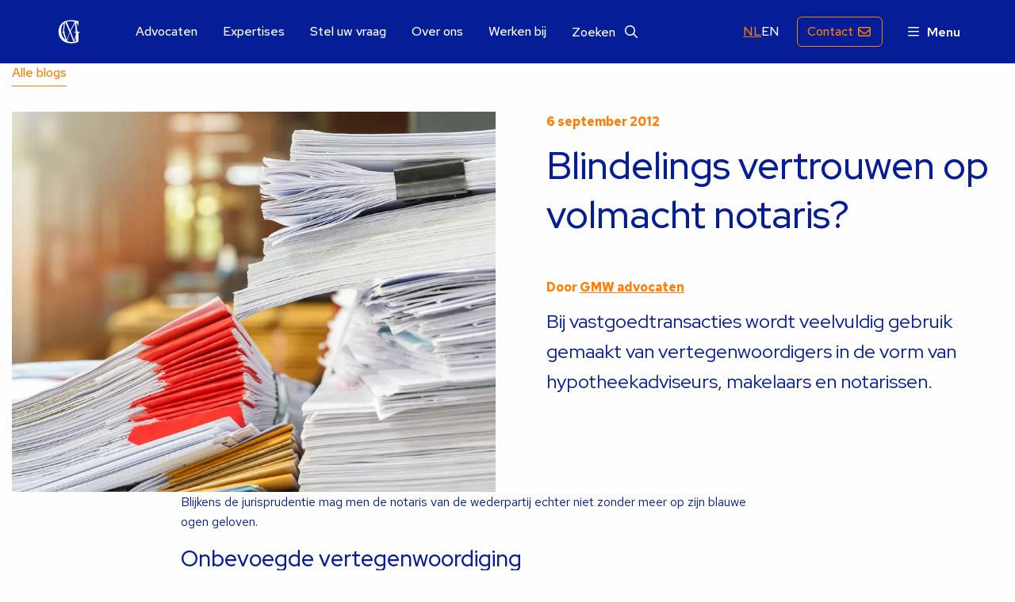

--- FILE ---
content_type: text/html; charset=UTF-8
request_url: https://www.gmw.nl/blog/blindelings-vertrouwen-op-volmacht-notaris/
body_size: 18350
content:
<!doctype html>
<html class="no-js" lang="nl-NL" >
	<head><meta charset="UTF-8" /><script>if(navigator.userAgent.match(/MSIE|Internet Explorer/i)||navigator.userAgent.match(/Trident\/7\..*?rv:11/i)){var href=document.location.href;if(!href.match(/[?&]nowprocket/)){if(href.indexOf("?")==-1){if(href.indexOf("#")==-1){document.location.href=href+"?nowprocket=1"}else{document.location.href=href.replace("#","?nowprocket=1#")}}else{if(href.indexOf("#")==-1){document.location.href=href+"&nowprocket=1"}else{document.location.href=href.replace("#","&nowprocket=1#")}}}}</script><script>(()=>{class RocketLazyLoadScripts{constructor(){this.v="2.0.4",this.userEvents=["keydown","keyup","mousedown","mouseup","mousemove","mouseover","mouseout","touchmove","touchstart","touchend","touchcancel","wheel","click","dblclick","input"],this.attributeEvents=["onblur","onclick","oncontextmenu","ondblclick","onfocus","onmousedown","onmouseenter","onmouseleave","onmousemove","onmouseout","onmouseover","onmouseup","onmousewheel","onscroll","onsubmit"]}async t(){this.i(),this.o(),/iP(ad|hone)/.test(navigator.userAgent)&&this.h(),this.u(),this.l(this),this.m(),this.k(this),this.p(this),this._(),await Promise.all([this.R(),this.L()]),this.lastBreath=Date.now(),this.S(this),this.P(),this.D(),this.O(),this.M(),await this.C(this.delayedScripts.normal),await this.C(this.delayedScripts.defer),await this.C(this.delayedScripts.async),await this.T(),await this.F(),await this.j(),await this.A(),window.dispatchEvent(new Event("rocket-allScriptsLoaded")),this.everythingLoaded=!0,this.lastTouchEnd&&await new Promise(t=>setTimeout(t,500-Date.now()+this.lastTouchEnd)),this.I(),this.H(),this.U(),this.W()}i(){this.CSPIssue=sessionStorage.getItem("rocketCSPIssue"),document.addEventListener("securitypolicyviolation",t=>{this.CSPIssue||"script-src-elem"!==t.violatedDirective||"data"!==t.blockedURI||(this.CSPIssue=!0,sessionStorage.setItem("rocketCSPIssue",!0))},{isRocket:!0})}o(){window.addEventListener("pageshow",t=>{this.persisted=t.persisted,this.realWindowLoadedFired=!0},{isRocket:!0}),window.addEventListener("pagehide",()=>{this.onFirstUserAction=null},{isRocket:!0})}h(){let t;function e(e){t=e}window.addEventListener("touchstart",e,{isRocket:!0}),window.addEventListener("touchend",function i(o){o.changedTouches[0]&&t.changedTouches[0]&&Math.abs(o.changedTouches[0].pageX-t.changedTouches[0].pageX)<10&&Math.abs(o.changedTouches[0].pageY-t.changedTouches[0].pageY)<10&&o.timeStamp-t.timeStamp<200&&(window.removeEventListener("touchstart",e,{isRocket:!0}),window.removeEventListener("touchend",i,{isRocket:!0}),"INPUT"===o.target.tagName&&"text"===o.target.type||(o.target.dispatchEvent(new TouchEvent("touchend",{target:o.target,bubbles:!0})),o.target.dispatchEvent(new MouseEvent("mouseover",{target:o.target,bubbles:!0})),o.target.dispatchEvent(new PointerEvent("click",{target:o.target,bubbles:!0,cancelable:!0,detail:1,clientX:o.changedTouches[0].clientX,clientY:o.changedTouches[0].clientY})),event.preventDefault()))},{isRocket:!0})}q(t){this.userActionTriggered||("mousemove"!==t.type||this.firstMousemoveIgnored?"keyup"===t.type||"mouseover"===t.type||"mouseout"===t.type||(this.userActionTriggered=!0,this.onFirstUserAction&&this.onFirstUserAction()):this.firstMousemoveIgnored=!0),"click"===t.type&&t.preventDefault(),t.stopPropagation(),t.stopImmediatePropagation(),"touchstart"===this.lastEvent&&"touchend"===t.type&&(this.lastTouchEnd=Date.now()),"click"===t.type&&(this.lastTouchEnd=0),this.lastEvent=t.type,t.composedPath&&t.composedPath()[0].getRootNode()instanceof ShadowRoot&&(t.rocketTarget=t.composedPath()[0]),this.savedUserEvents.push(t)}u(){this.savedUserEvents=[],this.userEventHandler=this.q.bind(this),this.userEvents.forEach(t=>window.addEventListener(t,this.userEventHandler,{passive:!1,isRocket:!0})),document.addEventListener("visibilitychange",this.userEventHandler,{isRocket:!0})}U(){this.userEvents.forEach(t=>window.removeEventListener(t,this.userEventHandler,{passive:!1,isRocket:!0})),document.removeEventListener("visibilitychange",this.userEventHandler,{isRocket:!0}),this.savedUserEvents.forEach(t=>{(t.rocketTarget||t.target).dispatchEvent(new window[t.constructor.name](t.type,t))})}m(){const t="return false",e=Array.from(this.attributeEvents,t=>"data-rocket-"+t),i="["+this.attributeEvents.join("],[")+"]",o="[data-rocket-"+this.attributeEvents.join("],[data-rocket-")+"]",s=(e,i,o)=>{o&&o!==t&&(e.setAttribute("data-rocket-"+i,o),e["rocket"+i]=new Function("event",o),e.setAttribute(i,t))};new MutationObserver(t=>{for(const n of t)"attributes"===n.type&&(n.attributeName.startsWith("data-rocket-")||this.everythingLoaded?n.attributeName.startsWith("data-rocket-")&&this.everythingLoaded&&this.N(n.target,n.attributeName.substring(12)):s(n.target,n.attributeName,n.target.getAttribute(n.attributeName))),"childList"===n.type&&n.addedNodes.forEach(t=>{if(t.nodeType===Node.ELEMENT_NODE)if(this.everythingLoaded)for(const i of[t,...t.querySelectorAll(o)])for(const t of i.getAttributeNames())e.includes(t)&&this.N(i,t.substring(12));else for(const e of[t,...t.querySelectorAll(i)])for(const t of e.getAttributeNames())this.attributeEvents.includes(t)&&s(e,t,e.getAttribute(t))})}).observe(document,{subtree:!0,childList:!0,attributeFilter:[...this.attributeEvents,...e]})}I(){this.attributeEvents.forEach(t=>{document.querySelectorAll("[data-rocket-"+t+"]").forEach(e=>{this.N(e,t)})})}N(t,e){const i=t.getAttribute("data-rocket-"+e);i&&(t.setAttribute(e,i),t.removeAttribute("data-rocket-"+e))}k(t){Object.defineProperty(HTMLElement.prototype,"onclick",{get(){return this.rocketonclick||null},set(e){this.rocketonclick=e,this.setAttribute(t.everythingLoaded?"onclick":"data-rocket-onclick","this.rocketonclick(event)")}})}S(t){function e(e,i){let o=e[i];e[i]=null,Object.defineProperty(e,i,{get:()=>o,set(s){t.everythingLoaded?o=s:e["rocket"+i]=o=s}})}e(document,"onreadystatechange"),e(window,"onload"),e(window,"onpageshow");try{Object.defineProperty(document,"readyState",{get:()=>t.rocketReadyState,set(e){t.rocketReadyState=e},configurable:!0}),document.readyState="loading"}catch(t){console.log("WPRocket DJE readyState conflict, bypassing")}}l(t){this.originalAddEventListener=EventTarget.prototype.addEventListener,this.originalRemoveEventListener=EventTarget.prototype.removeEventListener,this.savedEventListeners=[],EventTarget.prototype.addEventListener=function(e,i,o){o&&o.isRocket||!t.B(e,this)&&!t.userEvents.includes(e)||t.B(e,this)&&!t.userActionTriggered||e.startsWith("rocket-")||t.everythingLoaded?t.originalAddEventListener.call(this,e,i,o):(t.savedEventListeners.push({target:this,remove:!1,type:e,func:i,options:o}),"mouseenter"!==e&&"mouseleave"!==e||t.originalAddEventListener.call(this,e,t.savedUserEvents.push,o))},EventTarget.prototype.removeEventListener=function(e,i,o){o&&o.isRocket||!t.B(e,this)&&!t.userEvents.includes(e)||t.B(e,this)&&!t.userActionTriggered||e.startsWith("rocket-")||t.everythingLoaded?t.originalRemoveEventListener.call(this,e,i,o):t.savedEventListeners.push({target:this,remove:!0,type:e,func:i,options:o})}}J(t,e){this.savedEventListeners=this.savedEventListeners.filter(i=>{let o=i.type,s=i.target||window;return e!==o||t!==s||(this.B(o,s)&&(i.type="rocket-"+o),this.$(i),!1)})}H(){EventTarget.prototype.addEventListener=this.originalAddEventListener,EventTarget.prototype.removeEventListener=this.originalRemoveEventListener,this.savedEventListeners.forEach(t=>this.$(t))}$(t){t.remove?this.originalRemoveEventListener.call(t.target,t.type,t.func,t.options):this.originalAddEventListener.call(t.target,t.type,t.func,t.options)}p(t){let e;function i(e){return t.everythingLoaded?e:e.split(" ").map(t=>"load"===t||t.startsWith("load.")?"rocket-jquery-load":t).join(" ")}function o(o){function s(e){const s=o.fn[e];o.fn[e]=o.fn.init.prototype[e]=function(){return this[0]===window&&t.userActionTriggered&&("string"==typeof arguments[0]||arguments[0]instanceof String?arguments[0]=i(arguments[0]):"object"==typeof arguments[0]&&Object.keys(arguments[0]).forEach(t=>{const e=arguments[0][t];delete arguments[0][t],arguments[0][i(t)]=e})),s.apply(this,arguments),this}}if(o&&o.fn&&!t.allJQueries.includes(o)){const e={DOMContentLoaded:[],"rocket-DOMContentLoaded":[]};for(const t in e)document.addEventListener(t,()=>{e[t].forEach(t=>t())},{isRocket:!0});o.fn.ready=o.fn.init.prototype.ready=function(i){function s(){parseInt(o.fn.jquery)>2?setTimeout(()=>i.bind(document)(o)):i.bind(document)(o)}return"function"==typeof i&&(t.realDomReadyFired?!t.userActionTriggered||t.fauxDomReadyFired?s():e["rocket-DOMContentLoaded"].push(s):e.DOMContentLoaded.push(s)),o([])},s("on"),s("one"),s("off"),t.allJQueries.push(o)}e=o}t.allJQueries=[],o(window.jQuery),Object.defineProperty(window,"jQuery",{get:()=>e,set(t){o(t)}})}P(){const t=new Map;document.write=document.writeln=function(e){const i=document.currentScript,o=document.createRange(),s=i.parentElement;let n=t.get(i);void 0===n&&(n=i.nextSibling,t.set(i,n));const c=document.createDocumentFragment();o.setStart(c,0),c.appendChild(o.createContextualFragment(e)),s.insertBefore(c,n)}}async R(){return new Promise(t=>{this.userActionTriggered?t():this.onFirstUserAction=t})}async L(){return new Promise(t=>{document.addEventListener("DOMContentLoaded",()=>{this.realDomReadyFired=!0,t()},{isRocket:!0})})}async j(){return this.realWindowLoadedFired?Promise.resolve():new Promise(t=>{window.addEventListener("load",t,{isRocket:!0})})}M(){this.pendingScripts=[];this.scriptsMutationObserver=new MutationObserver(t=>{for(const e of t)e.addedNodes.forEach(t=>{"SCRIPT"!==t.tagName||t.noModule||t.isWPRocket||this.pendingScripts.push({script:t,promise:new Promise(e=>{const i=()=>{const i=this.pendingScripts.findIndex(e=>e.script===t);i>=0&&this.pendingScripts.splice(i,1),e()};t.addEventListener("load",i,{isRocket:!0}),t.addEventListener("error",i,{isRocket:!0}),setTimeout(i,1e3)})})})}),this.scriptsMutationObserver.observe(document,{childList:!0,subtree:!0})}async F(){await this.X(),this.pendingScripts.length?(await this.pendingScripts[0].promise,await this.F()):this.scriptsMutationObserver.disconnect()}D(){this.delayedScripts={normal:[],async:[],defer:[]},document.querySelectorAll("script[type$=rocketlazyloadscript]").forEach(t=>{t.hasAttribute("data-rocket-src")?t.hasAttribute("async")&&!1!==t.async?this.delayedScripts.async.push(t):t.hasAttribute("defer")&&!1!==t.defer||"module"===t.getAttribute("data-rocket-type")?this.delayedScripts.defer.push(t):this.delayedScripts.normal.push(t):this.delayedScripts.normal.push(t)})}async _(){await this.L();let t=[];document.querySelectorAll("script[type$=rocketlazyloadscript][data-rocket-src]").forEach(e=>{let i=e.getAttribute("data-rocket-src");if(i&&!i.startsWith("data:")){i.startsWith("//")&&(i=location.protocol+i);try{const o=new URL(i).origin;o!==location.origin&&t.push({src:o,crossOrigin:e.crossOrigin||"module"===e.getAttribute("data-rocket-type")})}catch(t){}}}),t=[...new Map(t.map(t=>[JSON.stringify(t),t])).values()],this.Y(t,"preconnect")}async G(t){if(await this.K(),!0!==t.noModule||!("noModule"in HTMLScriptElement.prototype))return new Promise(e=>{let i;function o(){(i||t).setAttribute("data-rocket-status","executed"),e()}try{if(navigator.userAgent.includes("Firefox/")||""===navigator.vendor||this.CSPIssue)i=document.createElement("script"),[...t.attributes].forEach(t=>{let e=t.nodeName;"type"!==e&&("data-rocket-type"===e&&(e="type"),"data-rocket-src"===e&&(e="src"),i.setAttribute(e,t.nodeValue))}),t.text&&(i.text=t.text),t.nonce&&(i.nonce=t.nonce),i.hasAttribute("src")?(i.addEventListener("load",o,{isRocket:!0}),i.addEventListener("error",()=>{i.setAttribute("data-rocket-status","failed-network"),e()},{isRocket:!0}),setTimeout(()=>{i.isConnected||e()},1)):(i.text=t.text,o()),i.isWPRocket=!0,t.parentNode.replaceChild(i,t);else{const i=t.getAttribute("data-rocket-type"),s=t.getAttribute("data-rocket-src");i?(t.type=i,t.removeAttribute("data-rocket-type")):t.removeAttribute("type"),t.addEventListener("load",o,{isRocket:!0}),t.addEventListener("error",i=>{this.CSPIssue&&i.target.src.startsWith("data:")?(console.log("WPRocket: CSP fallback activated"),t.removeAttribute("src"),this.G(t).then(e)):(t.setAttribute("data-rocket-status","failed-network"),e())},{isRocket:!0}),s?(t.fetchPriority="high",t.removeAttribute("data-rocket-src"),t.src=s):t.src="data:text/javascript;base64,"+window.btoa(unescape(encodeURIComponent(t.text)))}}catch(i){t.setAttribute("data-rocket-status","failed-transform"),e()}});t.setAttribute("data-rocket-status","skipped")}async C(t){const e=t.shift();return e?(e.isConnected&&await this.G(e),this.C(t)):Promise.resolve()}O(){this.Y([...this.delayedScripts.normal,...this.delayedScripts.defer,...this.delayedScripts.async],"preload")}Y(t,e){this.trash=this.trash||[];let i=!0;var o=document.createDocumentFragment();t.forEach(t=>{const s=t.getAttribute&&t.getAttribute("data-rocket-src")||t.src;if(s&&!s.startsWith("data:")){const n=document.createElement("link");n.href=s,n.rel=e,"preconnect"!==e&&(n.as="script",n.fetchPriority=i?"high":"low"),t.getAttribute&&"module"===t.getAttribute("data-rocket-type")&&(n.crossOrigin=!0),t.crossOrigin&&(n.crossOrigin=t.crossOrigin),t.integrity&&(n.integrity=t.integrity),t.nonce&&(n.nonce=t.nonce),o.appendChild(n),this.trash.push(n),i=!1}}),document.head.appendChild(o)}W(){this.trash.forEach(t=>t.remove())}async T(){try{document.readyState="interactive"}catch(t){}this.fauxDomReadyFired=!0;try{await this.K(),this.J(document,"readystatechange"),document.dispatchEvent(new Event("rocket-readystatechange")),await this.K(),document.rocketonreadystatechange&&document.rocketonreadystatechange(),await this.K(),this.J(document,"DOMContentLoaded"),document.dispatchEvent(new Event("rocket-DOMContentLoaded")),await this.K(),this.J(window,"DOMContentLoaded"),window.dispatchEvent(new Event("rocket-DOMContentLoaded"))}catch(t){console.error(t)}}async A(){try{document.readyState="complete"}catch(t){}try{await this.K(),this.J(document,"readystatechange"),document.dispatchEvent(new Event("rocket-readystatechange")),await this.K(),document.rocketonreadystatechange&&document.rocketonreadystatechange(),await this.K(),this.J(window,"load"),window.dispatchEvent(new Event("rocket-load")),await this.K(),window.rocketonload&&window.rocketonload(),await this.K(),this.allJQueries.forEach(t=>t(window).trigger("rocket-jquery-load")),await this.K(),this.J(window,"pageshow");const t=new Event("rocket-pageshow");t.persisted=this.persisted,window.dispatchEvent(t),await this.K(),window.rocketonpageshow&&window.rocketonpageshow({persisted:this.persisted})}catch(t){console.error(t)}}async K(){Date.now()-this.lastBreath>45&&(await this.X(),this.lastBreath=Date.now())}async X(){return document.hidden?new Promise(t=>setTimeout(t)):new Promise(t=>requestAnimationFrame(t))}B(t,e){return e===document&&"readystatechange"===t||(e===document&&"DOMContentLoaded"===t||(e===window&&"DOMContentLoaded"===t||(e===window&&"load"===t||e===window&&"pageshow"===t)))}static run(){(new RocketLazyLoadScripts).t()}}RocketLazyLoadScripts.run()})();</script>
		
		<meta name="viewport" content="width=device-width, initial-scale=1.0" />
				<link rel="shortcut icon" type="image/png" href="https://www.gmw.nl/wp-content/themes/stuurlui/assets/img/favicon.ico"/>
<link rel="apple-touch-icon" sizes="180x180" href="https://www.gmw.nl/wp-content/themes/stuurlui/assets/img/apple-touch-icon.png"/>
<link rel="icon" type="image/png" sizes="32x32" href="https://www.gmw.nl/wp-content/themes/stuurlui/assets/img/favicon-32x32.png"/>
<link rel="icon" type="image/png" sizes="16x16" href="https://www.gmw.nl/wp-content/themes/stuurlui/assets/img/favicon-16x16.png"/>
<link rel="manifest" href="https://www.gmw.nl/wp-content/themes/stuurlui/assets/img/site.webmanifest" crossOrigin="use-credentials"/>
		<meta name='robots' content='index, follow, max-image-preview:large, max-snippet:-1, max-video-preview:-1' />

<!-- Google Tag Manager for WordPress by gtm4wp.com -->
<script data-cfasync="false" data-pagespeed-no-defer>
	var gtm4wp_datalayer_name = "dataLayer";
	var dataLayer = dataLayer || [];
</script>
<!-- End Google Tag Manager for WordPress by gtm4wp.com -->
	<!-- This site is optimized with the Yoast SEO Premium plugin v26.7 (Yoast SEO v26.7) - https://yoast.com/wordpress/plugins/seo/ -->
	<title>Blindelings vertrouwen op volmacht notaris? - GMW advocaten</title>
<link data-rocket-prefetch href="https://kit.fontawesome.com" rel="dns-prefetch"><link rel="preload" data-rocket-preload as="image" href="https://www.gmw.nl/wp-content/uploads/2022/10/Dossieropbouw-bij-de-disfunctionerende-werknemer.jpg" media="(min-width: 1025px)" fetchpriority="high"><link rel="preload" data-rocket-preload as="image" href="https://www.gmw.nl/wp-content/uploads/2022/10/Dossieropbouw-bij-de-disfunctionerende-werknemer.jpg" media="(min-width: 680px)" fetchpriority="high">
	<meta name="description" content="Blindelings vertrouwen op volmacht notaris?" />
	<link rel="canonical" href="https://www.gmw.nl/blog/blindelings-vertrouwen-op-volmacht-notaris/" />
	<meta property="og:locale" content="nl_NL" />
	<meta property="og:type" content="article" />
	<meta property="og:title" content="Blindelings vertrouwen op volmacht notaris?" />
	<meta property="og:url" content="https://www.gmw.nl/blog/blindelings-vertrouwen-op-volmacht-notaris/" />
	<meta property="og:site_name" content="GMW advocaten" />
	<meta property="article:modified_time" content="2023-02-27T11:24:57+00:00" />
	<meta property="og:image" content="https://www.gmw.nl/wp-content/uploads/2024/09/social.png" />
	<meta property="og:image:width" content="1200" />
	<meta property="og:image:height" content="675" />
	<meta property="og:image:type" content="image/png" />
	<meta name="twitter:card" content="summary_large_image" />
	<script type="application/ld+json" class="yoast-schema-graph">{"@context":"https://schema.org","@graph":[{"@type":"WebPage","@id":"https://www.gmw.nl/blog/blindelings-vertrouwen-op-volmacht-notaris/","url":"https://www.gmw.nl/blog/blindelings-vertrouwen-op-volmacht-notaris/","name":"Blindelings vertrouwen op volmacht notaris? - GMW advocaten","isPartOf":{"@id":"https://www.gmw.nl/#website"},"datePublished":"2012-09-06T20:00:00+00:00","dateModified":"2023-02-27T11:24:57+00:00","breadcrumb":{"@id":"https://www.gmw.nl/blog/blindelings-vertrouwen-op-volmacht-notaris/#breadcrumb"},"inLanguage":"nl-NL","potentialAction":[{"@type":"ReadAction","target":["https://www.gmw.nl/blog/blindelings-vertrouwen-op-volmacht-notaris/"]}]},{"@type":"BreadcrumbList","@id":"https://www.gmw.nl/blog/blindelings-vertrouwen-op-volmacht-notaris/#breadcrumb","itemListElement":[{"@type":"ListItem","position":1,"name":"Home","item":"https://www.gmw.nl/"},{"@type":"ListItem","position":2,"name":"Blindelings vertrouwen op volmacht notaris?"}]},{"@type":"WebSite","@id":"https://www.gmw.nl/#website","url":"https://www.gmw.nl/","name":"GMW advocaten","description":"","publisher":{"@id":"https://www.gmw.nl/#organization"},"potentialAction":[{"@type":"SearchAction","target":{"@type":"EntryPoint","urlTemplate":"https://www.gmw.nl/?s={search_term_string}"},"query-input":{"@type":"PropertyValueSpecification","valueRequired":true,"valueName":"search_term_string"}}],"inLanguage":"nl-NL"},{"@type":"Organization","@id":"https://www.gmw.nl/#organization","name":"GMW advocaten","url":"https://www.gmw.nl/","logo":{"@type":"ImageObject","inLanguage":"nl-NL","@id":"https://www.gmw.nl/#/schema/logo/image/","url":"https://www.gmw.nl/wp-content/uploads/2024/09/social.png","contentUrl":"https://www.gmw.nl/wp-content/uploads/2024/09/social.png","width":1200,"height":675,"caption":"GMW advocaten"},"image":{"@id":"https://www.gmw.nl/#/schema/logo/image/"},"sameAs":["https://www.instagram.com/gmw.nl","https://www.linkedin.com/company/gmw-advocaten/"]}]}</script>
	<!-- / Yoast SEO Premium plugin. -->


<link rel='dns-prefetch' href='//cdnjs.cloudflare.com' />
<link rel='dns-prefetch' href='//kit.fontawesome.com' />

<link rel="alternate" type="application/rss+xml" title="GMW advocaten &raquo; feed" href="https://www.gmw.nl/feed/" />
<link rel="alternate" type="application/rss+xml" title="GMW advocaten &raquo; reacties feed" href="https://www.gmw.nl/comments/feed/" />
<link rel="alternate" title="oEmbed (JSON)" type="application/json+oembed" href="https://www.gmw.nl/wp-json/oembed/1.0/embed?url=https%3A%2F%2Fwww.gmw.nl%2Fblog%2Fblindelings-vertrouwen-op-volmacht-notaris%2F" />
<link rel="alternate" title="oEmbed (XML)" type="text/xml+oembed" href="https://www.gmw.nl/wp-json/oembed/1.0/embed?url=https%3A%2F%2Fwww.gmw.nl%2Fblog%2Fblindelings-vertrouwen-op-volmacht-notaris%2F&#038;format=xml" />
<style id='wp-img-auto-sizes-contain-inline-css'>
img:is([sizes=auto i],[sizes^="auto," i]){contain-intrinsic-size:3000px 1500px}
/*# sourceURL=wp-img-auto-sizes-contain-inline-css */
</style>
<style id='classic-theme-styles-inline-css'>
/*! This file is auto-generated */
.wp-block-button__link{color:#fff;background-color:#32373c;border-radius:9999px;box-shadow:none;text-decoration:none;padding:calc(.667em + 2px) calc(1.333em + 2px);font-size:1.125em}.wp-block-file__button{background:#32373c;color:#fff;text-decoration:none}
/*# sourceURL=/wp-includes/css/classic-themes.min.css */
</style>
<link data-minify="1" rel='stylesheet' id='grw-public-main-css-css' href='https://www.gmw.nl/wp-content/cache/min/1/wp-content/plugins/widget-google-reviews/assets/css/public-main.css?ver=1768972779' media='all' />
<link rel='stylesheet' id='searchwp-live-search-css' href='https://www.gmw.nl/wp-content/plugins/searchwp-live-ajax-search/assets/styles/style.min.css?ver=1.8.7' media='all' />
<style id='searchwp-live-search-inline-css'>
.searchwp-live-search-result .searchwp-live-search-result--title a {
  font-size: 16px;
}
.searchwp-live-search-result .searchwp-live-search-result--price {
  font-size: 14px;
}
.searchwp-live-search-result .searchwp-live-search-result--add-to-cart .button {
  font-size: 14px;
}

/*# sourceURL=searchwp-live-search-inline-css */
</style>
<link data-minify="1" rel='stylesheet' id='style-css' href='https://www.gmw.nl/wp-content/cache/min/1/wp-content/themes/stuurlui/assets/css/style.min.css?ver=1768972779' media='all' />
<script type="rocketlazyloadscript" data-minify="1" defer="defer" data-rocket-src="https://www.gmw.nl/wp-content/cache/min/1/wp-content/plugins/widget-google-reviews/assets/js/public-main.js?ver=1768972779" id="grw-public-main-js-js"></script>
<script data-minify="1" data-cookieconsent="ignore" src="https://www.gmw.nl/wp-content/cache/min/1/ajax/libs/jquery/3.6.0/jquery.min.js?ver=1768972779" id="jquery-js"></script>
<link rel="https://api.w.org/" href="https://www.gmw.nl/wp-json/" /><link rel="alternate" title="JSON" type="application/json" href="https://www.gmw.nl/wp-json/wp/v2/blog/2043" /><link rel="EditURI" type="application/rsd+xml" title="RSD" href="https://www.gmw.nl/xmlrpc.php?rsd" />
<meta name="generator" content="WordPress 6.9" />
<link rel='shortlink' href='https://www.gmw.nl/?p=2043' />
<link rel="alternate" href="https://www.gmw.nl/blog/blindelings-vertrouwen-op-volmacht-notaris/" hreflang="x-default" />
<link rel="alternate" href="https://www.gmw.nl/blog/blindelings-vertrouwen-op-volmacht-notaris/" hreflang="nl" />
<link rel="alternate" href="https://www.gmw.nl/blog/blindelings-vertrouwen-op-volmacht-notaris/" hreflang="nl-nl" />

<!-- Google Tag Manager for WordPress by gtm4wp.com -->
<!-- GTM Container placement set to footer -->
<script data-cfasync="false" data-pagespeed-no-defer>
	var dataLayer_content = {"pagePostType":"blog","pagePostType2":"single-blog","pagePostAuthor":"StuurluiDevelopment"};
	dataLayer.push( dataLayer_content );
</script>
<script type="rocketlazyloadscript" data-cfasync="false" data-pagespeed-no-defer>
(function(w,d,s,l,i){w[l]=w[l]||[];w[l].push({'gtm.start':
new Date().getTime(),event:'gtm.js'});var f=d.getElementsByTagName(s)[0],
j=d.createElement(s),dl=l!='dataLayer'?'&l='+l:'';j.async=true;j.src=
'//www.googletagmanager.com/gtm.js?id='+i+dl;f.parentNode.insertBefore(j,f);
})(window,document,'script','dataLayer','GTM-5NTMBZV');
</script>
<!-- End Google Tag Manager for WordPress by gtm4wp.com --><noscript><style id="rocket-lazyload-nojs-css">.rll-youtube-player, [data-lazy-src]{display:none !important;}</style></noscript>		
			<style id='global-styles-inline-css'>
:root{--wp--preset--aspect-ratio--square: 1;--wp--preset--aspect-ratio--4-3: 4/3;--wp--preset--aspect-ratio--3-4: 3/4;--wp--preset--aspect-ratio--3-2: 3/2;--wp--preset--aspect-ratio--2-3: 2/3;--wp--preset--aspect-ratio--16-9: 16/9;--wp--preset--aspect-ratio--9-16: 9/16;--wp--preset--color--black: #000000;--wp--preset--color--cyan-bluish-gray: #abb8c3;--wp--preset--color--white: #ffffff;--wp--preset--color--pale-pink: #f78da7;--wp--preset--color--vivid-red: #cf2e2e;--wp--preset--color--luminous-vivid-orange: #ff6900;--wp--preset--color--luminous-vivid-amber: #fcb900;--wp--preset--color--light-green-cyan: #7bdcb5;--wp--preset--color--vivid-green-cyan: #00d084;--wp--preset--color--pale-cyan-blue: #8ed1fc;--wp--preset--color--vivid-cyan-blue: #0693e3;--wp--preset--color--vivid-purple: #9b51e0;--wp--preset--gradient--vivid-cyan-blue-to-vivid-purple: linear-gradient(135deg,rgb(6,147,227) 0%,rgb(155,81,224) 100%);--wp--preset--gradient--light-green-cyan-to-vivid-green-cyan: linear-gradient(135deg,rgb(122,220,180) 0%,rgb(0,208,130) 100%);--wp--preset--gradient--luminous-vivid-amber-to-luminous-vivid-orange: linear-gradient(135deg,rgb(252,185,0) 0%,rgb(255,105,0) 100%);--wp--preset--gradient--luminous-vivid-orange-to-vivid-red: linear-gradient(135deg,rgb(255,105,0) 0%,rgb(207,46,46) 100%);--wp--preset--gradient--very-light-gray-to-cyan-bluish-gray: linear-gradient(135deg,rgb(238,238,238) 0%,rgb(169,184,195) 100%);--wp--preset--gradient--cool-to-warm-spectrum: linear-gradient(135deg,rgb(74,234,220) 0%,rgb(151,120,209) 20%,rgb(207,42,186) 40%,rgb(238,44,130) 60%,rgb(251,105,98) 80%,rgb(254,248,76) 100%);--wp--preset--gradient--blush-light-purple: linear-gradient(135deg,rgb(255,206,236) 0%,rgb(152,150,240) 100%);--wp--preset--gradient--blush-bordeaux: linear-gradient(135deg,rgb(254,205,165) 0%,rgb(254,45,45) 50%,rgb(107,0,62) 100%);--wp--preset--gradient--luminous-dusk: linear-gradient(135deg,rgb(255,203,112) 0%,rgb(199,81,192) 50%,rgb(65,88,208) 100%);--wp--preset--gradient--pale-ocean: linear-gradient(135deg,rgb(255,245,203) 0%,rgb(182,227,212) 50%,rgb(51,167,181) 100%);--wp--preset--gradient--electric-grass: linear-gradient(135deg,rgb(202,248,128) 0%,rgb(113,206,126) 100%);--wp--preset--gradient--midnight: linear-gradient(135deg,rgb(2,3,129) 0%,rgb(40,116,252) 100%);--wp--preset--font-size--small: 13px;--wp--preset--font-size--medium: 20px;--wp--preset--font-size--large: 36px;--wp--preset--font-size--x-large: 42px;--wp--preset--spacing--20: 0.44rem;--wp--preset--spacing--30: 0.67rem;--wp--preset--spacing--40: 1rem;--wp--preset--spacing--50: 1.5rem;--wp--preset--spacing--60: 2.25rem;--wp--preset--spacing--70: 3.38rem;--wp--preset--spacing--80: 5.06rem;--wp--preset--shadow--natural: 6px 6px 9px rgba(0, 0, 0, 0.2);--wp--preset--shadow--deep: 12px 12px 50px rgba(0, 0, 0, 0.4);--wp--preset--shadow--sharp: 6px 6px 0px rgba(0, 0, 0, 0.2);--wp--preset--shadow--outlined: 6px 6px 0px -3px rgb(255, 255, 255), 6px 6px rgb(0, 0, 0);--wp--preset--shadow--crisp: 6px 6px 0px rgb(0, 0, 0);}:where(.is-layout-flex){gap: 0.5em;}:where(.is-layout-grid){gap: 0.5em;}body .is-layout-flex{display: flex;}.is-layout-flex{flex-wrap: wrap;align-items: center;}.is-layout-flex > :is(*, div){margin: 0;}body .is-layout-grid{display: grid;}.is-layout-grid > :is(*, div){margin: 0;}:where(.wp-block-columns.is-layout-flex){gap: 2em;}:where(.wp-block-columns.is-layout-grid){gap: 2em;}:where(.wp-block-post-template.is-layout-flex){gap: 1.25em;}:where(.wp-block-post-template.is-layout-grid){gap: 1.25em;}.has-black-color{color: var(--wp--preset--color--black) !important;}.has-cyan-bluish-gray-color{color: var(--wp--preset--color--cyan-bluish-gray) !important;}.has-white-color{color: var(--wp--preset--color--white) !important;}.has-pale-pink-color{color: var(--wp--preset--color--pale-pink) !important;}.has-vivid-red-color{color: var(--wp--preset--color--vivid-red) !important;}.has-luminous-vivid-orange-color{color: var(--wp--preset--color--luminous-vivid-orange) !important;}.has-luminous-vivid-amber-color{color: var(--wp--preset--color--luminous-vivid-amber) !important;}.has-light-green-cyan-color{color: var(--wp--preset--color--light-green-cyan) !important;}.has-vivid-green-cyan-color{color: var(--wp--preset--color--vivid-green-cyan) !important;}.has-pale-cyan-blue-color{color: var(--wp--preset--color--pale-cyan-blue) !important;}.has-vivid-cyan-blue-color{color: var(--wp--preset--color--vivid-cyan-blue) !important;}.has-vivid-purple-color{color: var(--wp--preset--color--vivid-purple) !important;}.has-black-background-color{background-color: var(--wp--preset--color--black) !important;}.has-cyan-bluish-gray-background-color{background-color: var(--wp--preset--color--cyan-bluish-gray) !important;}.has-white-background-color{background-color: var(--wp--preset--color--white) !important;}.has-pale-pink-background-color{background-color: var(--wp--preset--color--pale-pink) !important;}.has-vivid-red-background-color{background-color: var(--wp--preset--color--vivid-red) !important;}.has-luminous-vivid-orange-background-color{background-color: var(--wp--preset--color--luminous-vivid-orange) !important;}.has-luminous-vivid-amber-background-color{background-color: var(--wp--preset--color--luminous-vivid-amber) !important;}.has-light-green-cyan-background-color{background-color: var(--wp--preset--color--light-green-cyan) !important;}.has-vivid-green-cyan-background-color{background-color: var(--wp--preset--color--vivid-green-cyan) !important;}.has-pale-cyan-blue-background-color{background-color: var(--wp--preset--color--pale-cyan-blue) !important;}.has-vivid-cyan-blue-background-color{background-color: var(--wp--preset--color--vivid-cyan-blue) !important;}.has-vivid-purple-background-color{background-color: var(--wp--preset--color--vivid-purple) !important;}.has-black-border-color{border-color: var(--wp--preset--color--black) !important;}.has-cyan-bluish-gray-border-color{border-color: var(--wp--preset--color--cyan-bluish-gray) !important;}.has-white-border-color{border-color: var(--wp--preset--color--white) !important;}.has-pale-pink-border-color{border-color: var(--wp--preset--color--pale-pink) !important;}.has-vivid-red-border-color{border-color: var(--wp--preset--color--vivid-red) !important;}.has-luminous-vivid-orange-border-color{border-color: var(--wp--preset--color--luminous-vivid-orange) !important;}.has-luminous-vivid-amber-border-color{border-color: var(--wp--preset--color--luminous-vivid-amber) !important;}.has-light-green-cyan-border-color{border-color: var(--wp--preset--color--light-green-cyan) !important;}.has-vivid-green-cyan-border-color{border-color: var(--wp--preset--color--vivid-green-cyan) !important;}.has-pale-cyan-blue-border-color{border-color: var(--wp--preset--color--pale-cyan-blue) !important;}.has-vivid-cyan-blue-border-color{border-color: var(--wp--preset--color--vivid-cyan-blue) !important;}.has-vivid-purple-border-color{border-color: var(--wp--preset--color--vivid-purple) !important;}.has-vivid-cyan-blue-to-vivid-purple-gradient-background{background: var(--wp--preset--gradient--vivid-cyan-blue-to-vivid-purple) !important;}.has-light-green-cyan-to-vivid-green-cyan-gradient-background{background: var(--wp--preset--gradient--light-green-cyan-to-vivid-green-cyan) !important;}.has-luminous-vivid-amber-to-luminous-vivid-orange-gradient-background{background: var(--wp--preset--gradient--luminous-vivid-amber-to-luminous-vivid-orange) !important;}.has-luminous-vivid-orange-to-vivid-red-gradient-background{background: var(--wp--preset--gradient--luminous-vivid-orange-to-vivid-red) !important;}.has-very-light-gray-to-cyan-bluish-gray-gradient-background{background: var(--wp--preset--gradient--very-light-gray-to-cyan-bluish-gray) !important;}.has-cool-to-warm-spectrum-gradient-background{background: var(--wp--preset--gradient--cool-to-warm-spectrum) !important;}.has-blush-light-purple-gradient-background{background: var(--wp--preset--gradient--blush-light-purple) !important;}.has-blush-bordeaux-gradient-background{background: var(--wp--preset--gradient--blush-bordeaux) !important;}.has-luminous-dusk-gradient-background{background: var(--wp--preset--gradient--luminous-dusk) !important;}.has-pale-ocean-gradient-background{background: var(--wp--preset--gradient--pale-ocean) !important;}.has-electric-grass-gradient-background{background: var(--wp--preset--gradient--electric-grass) !important;}.has-midnight-gradient-background{background: var(--wp--preset--gradient--midnight) !important;}.has-small-font-size{font-size: var(--wp--preset--font-size--small) !important;}.has-medium-font-size{font-size: var(--wp--preset--font-size--medium) !important;}.has-large-font-size{font-size: var(--wp--preset--font-size--large) !important;}.has-x-large-font-size{font-size: var(--wp--preset--font-size--x-large) !important;}
/*# sourceURL=global-styles-inline-css */
</style>
<meta name="generator" content="WP Rocket 3.20.3" data-wpr-features="wpr_delay_js wpr_defer_js wpr_minify_js wpr_lazyload_images wpr_lazyload_iframes wpr_preconnect_external_domains wpr_oci wpr_image_dimensions wpr_minify_css wpr_preload_links wpr_desktop" /></head>
	<body class="wp-singular blog-template-default single single-blog postid-2043 wp-theme-stuurlui site-1">
				<a href="#main" class="skiplink">Naar content</a>
		<a href="#menu" class="skiplink">Naar navigatie</a>
				<header id="site-header" class="site-header">
						<div class="header-wrapper">
				<div class="site-branding">
					<a id="logo" href="https://www.gmw.nl/">GMW advocaten</a>
				</div>
				<div id="main-menu" class="show-for-large">
					<nav id="menu" aria-label="Main menu">
						<ul id="menu-main" class="vertical medium-horizontal menu" data-responsive-menu="accordion large-dropdown" data-parent-link="true" data-submenu-toggle="true" data-back-button='<li class="js-drilldown-back"><a href="javascript:void(0);">Terug</a></li>'><li class="menu-item menu-item-type-post_type menu-item-object-page menu-item-1205"><a href="https://www.gmw.nl/advocaten/">Advocaten</a></li>
<li class="menu-item menu-item-type-post_type menu-item-object-page menu-item-1220"><a href="https://www.gmw.nl/expertises/">Expertises</a></li>
<li class="menu-item menu-item-type-custom menu-item-object-custom menu-item-1043"><a href="https://www.gmw.nl/stel-uw-vraag/">Stel uw vraag</a></li>
<li class="menu-item menu-item-type-post_type menu-item-object-page menu-item-6719"><a href="https://www.gmw.nl/over-ons/">Over ons</a></li>
<li class="menu-item menu-item-type-post_type menu-item-object-page menu-item-11320"><a href="https://www.gmw.nl/werkenbijgmw/">Werken bij</a></li>
<li class="menu-item menu-item-type-post_type menu-item-object-page menu-item-1206"><a href="https://www.gmw.nl/zoeken/">Zoeken <i class="far fa-search"></i></a></li>
</ul>					</nav>
				</div>
				<div id="secondary-menu">
							<div class="translation-menu">
			<button class="translation-current lang-wrapper"><span>NL</span><i class="fas fa-chevron-down"></i></button>
			<div class="translation-other"><div><a class="lang-wrapper" href="https://www.gmw.nl/en/" target="_self"><span>EN</span></a></div></div>		</div>
							<nav id="menu-sec" aria-label="Main menu">
						<ul id="menu-secondary" class="vertical medium-horizontal menu" data-responsive-menu="accordion large-dropdown" data-parent-link="true" data-submenu-toggle="true" data-back-button='<li class="js-drilldown-back"><a href="javascript:void(0);">Terug</a></li>'><li class="header-btn call-us hide-for-large hide-for-medium menu-item menu-item-type-custom menu-item-object-custom menu-item-12046"><a href="tel:+31703615048">Bel</a></li>
<li class="header-btn menu-item menu-item-type-post_type menu-item-object-page menu-item-1276"><a href="https://www.gmw.nl/contact/">Contact</a></li>
</ul>					</nav>
				</div>
				<button type="button" class="menu-button" data-toggle="offCanvas" aria-expanded="false" aria-controls="offCanvas"><i class="far fa-bars"></i><span>Menu</span></button>
			</div>
			<div class="off-canvas-wrapper">
				<div class="off-canvas position-right" id="offCanvas" data-off-canvas>
					<!-- Close button -->
					<button type="button" class="close-button" aria-label="Close menu" data-close><i class="fal fa-times"></i></button>
					<!-- Menu -->
					<nav id="menu-offcanvas" aria-label="Off Canvas menu">
						<ul id="menu-off-canvas" class="vertical menu" data-responsive-menu="accordion" data-parent-link="false" data-submenu-toggle="true" data-back-button='<li class="js-drilldown-back"><a href="javascript:void(0);">Terug</a></li>'><li class="menu-item menu-item-type-post_type menu-item-object-page menu-item-home menu-item-11308"><a href="https://www.gmw.nl/">Home</a></li>
<li class="menu-item menu-item-type-post_type menu-item-object-page menu-item-has-children menu-item-1219"><a href="https://www.gmw.nl/expertises/">Expertises</a>
<ul class="vertical menu">
<li class="no-arrow">
<div class="submenu-items-wrap">
<ul class="vertical menu">
	<li class="menu-item menu-item-type-post_type menu-item-object-page menu-item-6132"><a href="https://www.gmw.nl/expertises/aansprakelijkheid/">Aansprakelijkheid</a></li>
	<li class="menu-item menu-item-type-post_type menu-item-object-page menu-item-7539"><a href="https://www.gmw.nl/expertises/arbeid/">Arbeid</a></li>
	<li class="menu-item menu-item-type-post_type menu-item-object-page menu-item-15133"><a href="https://www.gmw.nl/expertises/cassatie/">Cassatie</a></li>
	<li class="menu-item menu-item-type-post_type menu-item-object-page menu-item-8823"><a href="https://www.gmw.nl/expertises/erfrecht/">Erfrecht</a></li>
	<li class="menu-item menu-item-type-post_type menu-item-object-page menu-item-1207"><a href="https://www.gmw.nl/expertises/familie-echtscheiding/">Familie &amp; Echtscheiding</a></li>
	<li class="menu-item menu-item-type-post_type menu-item-object-page menu-item-8824"><a href="https://www.gmw.nl/expertises/huurrecht/">Huurrecht</a></li>
	<li class="menu-item menu-item-type-post_type menu-item-object-page menu-item-8825"><a href="https://www.gmw.nl/expertises/insolventie-en-herstructurering/">Herstructurering (WHOA) &amp; Insolventie</a></li>
	<li class="menu-item menu-item-type-post_type menu-item-object-page menu-item-8826"><a href="https://www.gmw.nl/expertises/letselschade/">Letselschade</a></li>
	<li class="menu-item menu-item-type-post_type menu-item-object-page menu-item-13082"><a href="https://www.gmw.nl/mediator-den-haag/">Mediation</a></li>
	<li class="menu-item menu-item-type-post_type menu-item-object-page menu-item-14030"><a href="https://www.gmw.nl/expertises/ondernemingsrecht/">Onderneming</a></li>
	<li class="menu-item menu-item-type-post_type menu-item-object-page menu-item-8838"><a href="https://www.gmw.nl/expertises/pensioenrecht/">Pensioen</a></li>
	<li class="menu-item menu-item-type-post_type menu-item-object-page menu-item-9063"><a href="https://www.gmw.nl/second-opinion-en-geschillenregeling-rechtsbijstandverzekering/">Second opinion</a></li>
	<li class="menu-item menu-item-type-post_type menu-item-object-page menu-item-8829"><a href="https://www.gmw.nl/expertises/vastgoed/">Vastgoed</a></li>

</ul>
</div>
</li>
</ul>
</li>
<li class="menu-item menu-item-type-post_type menu-item-object-page menu-item-1201"><a href="https://www.gmw.nl/advocaten/">Advocaten</a></li>
<li class="menu-item menu-item-type-post_type menu-item-object-page menu-item-1208"><a href="https://www.gmw.nl/zoeken/">Zoeken <i></i></a></li>
<li class="menu-item menu-item-type-post_type menu-item-object-page menu-item-1275"><a href="https://www.gmw.nl/contact/">Stel uw vraag</a></li>
<li class="menu-item menu-item-type-post_type menu-item-object-page menu-item-1209"><a href="https://www.gmw.nl/blog/">Blog</a></li>
<li class="menu-item menu-item-type-post_type menu-item-object-page menu-item-1367"><a href="https://www.gmw.nl/videos/">Video’s</a></li>
<li class="menu-item menu-item-type-post_type menu-item-object-page menu-item-1292"><a href="https://www.gmw.nl/reviews/">Reviews</a></li>
<li class="menu-item menu-item-type-post_type menu-item-object-page menu-item-1293"><a href="https://www.gmw.nl/downloads/">Downloads</a></li>
<li class="menu-item menu-item-type-post_type menu-item-object-page menu-item-1295"><a href="https://www.gmw.nl/werkenbijgmw/">Werken bij</a></li>
<li class="menu-item menu-item-type-post_type menu-item-object-page menu-item-15524"><a href="https://www.gmw.nl/nieuwsbrief/">Nieuwsbrief</a></li>
<li class="menu-item menu-item-type-post_type menu-item-object-page menu-item-8835"><a href="https://www.gmw.nl/over-ons/">Over ons</a></li>
<li class="menu-item menu-item-type-post_type menu-item-object-page menu-item-1291"><a href="https://www.gmw.nl/contact/">Contact</a></li>
</ul>					</nav>
				</div>
			</div>
		</header>
		<main id="main">
		<section class="blog-header">
			<div class="grid-container">
				<div class="grid-x grid-margin-x">
					<div class="cell small-12">
						<a class="back-link" href="https://www.gmw.nl/blog/">Alle blogs</a>
					</div>
					<div class="cell medium-6">
							<picture>
		<source data-lazy-srcset="https://www.gmw.nl/wp-content/smush-webp/2022/10/Dossieropbouw-bij-de-disfunctionerende-werknemer.jpg.webp" media="(min-width: 1025px)"/>
		<source data-lazy-srcset="https://www.gmw.nl/wp-content/smush-webp/2022/10/Dossieropbouw-bij-de-disfunctionerende-werknemer.jpg.webp" media="(min-width: 680px)"/>
		<img
		 src="data:image/svg+xml,%3Csvg%20xmlns='http://www.w3.org/2000/svg'%20viewBox='0%200%200%200'%3E%3C/svg%3E"
			 alt=""	 data-lazy-src="https://www.gmw.nl/wp-content/smush-webp/2022/10/Dossieropbouw-bij-de-disfunctionerende-werknemer.jpg.webp"	><noscript><img
			src="https://www.gmw.nl/wp-content/smush-webp/2022/10/Dossieropbouw-bij-de-disfunctionerende-werknemer.jpg.webp"
			 alt=""		></noscript>
	</picture>
						</div>
					<div class="cell medium-6 header-content">
						<p class="date">6 september 2012</p>
													<h1>Blindelings vertrouwen op volmacht notaris?</h1>
														<p class="author-line">Door <a href="https://www.gmw.nl/advocaten/gmw-advocaten/">GMW advocaten</a></p>
														<p class="excerpt">Bij vastgoedtransacties wordt veelvuldig gebruik gemaakt van vertegenwoordigers in de vorm van hypotheekadviseurs, makelaars en notarissen.</p>
												</div>
				</div>
			</div>
		</section>
		<section class="content-wrapper">
			<div class="grid-container">
				<div class="grid-x grid-margin-x">
					<div class="cell medium-7 medium-offset-2">
						<p>Blijkens de jurisprudentie mag men de notaris van de wederpartij echter niet zonder meer op zijn blauwe ogen geloven.</p>
<p><!--more--></p>
<h4>Onbevoegde vertegenwoordiging</h4>
<p>Een vertegenwoordiger kan onbevoegd uitspraken doen of rechtshandelingen verrichten waar de vertegenwoordigde geen toestemming voor heeft gegeven. De vertegenwoordigde kan niettemin aan een onbevoegde handeling zijn gebonden indien er sprake is van schijn van volmachtverlening, wettelijk geregeld in artikel 3:61 lid 2 BW. Blijkens dit artikel geniet de derde die gerechtvaardigd heeft vertrouwd op de volmacht bescherming tegen de onbevoegdheid van de vertegenwoordiger indien de derde op grond van een verklaring of gedraging van de vertegenwoordigde mocht aannemen dat een toereikende volmacht aan de vertegenwoordiger is verleend.</p>
<h4>Risicoaansprakelijkheid</h4>
<p>Volgens de Hoge Raad zijn er bovendien feiten en omstandigheden die voor risico van de onbevoegd vertegenwoordigde komen en waaruit naar verkeersopvattingen de schijn van vertegenwoordigingsbevoegdheid kan worden afgeleid. In dat geval ligt er aan de schijn van volmacht dus geen verklaring of gedraging van de onbevoegd vertegenwoordigde ten grondslag. Een voorbeeld is dat van een grote overheidsorganisatie met een complexe ondoorzichtige structuur waarbij het vrijwel onmogelijk is om te bepalen of de vertegenwoordiger bevoegd is. De schijn van volmacht wordt dan als een soort risicoaansprakelijkheid toegerekend aan de vertegenwoordigde.<i> </i></p>
<h4>Notaris</h4>
<p>De notaris geniet in ons handelsverkeer een vertrouwenspositie. Mag men dientengevolge blindelings vertrouwen op de vertegenwoordigingsbevoegdheid van een notaris en komen diens handelingen zonder meer voor risico van de vertegenwoordigde? De Rechtbank Utrecht (25 april 2012: LJN BW6685) oordeelt van niet en volgt hiermee de lijn van de Hoge Raad (2 december 2011: LJN <a href="http://zoeken.rechtspraak.nl/detailpage.aspx?ljn=BT7490" target="_blank" rel="noopener noreferrer">BT7490</a>). In casus is tussen twee partijen een koopovereenkomst onder voorbehoud van financiering gesloten. De koper van de woning heeft tot 18 februari 2011 om de ontbindende voorwaarde in te roepen. De koper overschrijdt de termijn en beroept zich hierbij op een brief waarin de notaris namens de verkoper toestemming verleent om de termijn voor het regelen van de financiering met een week te verlengen. Deze toestemming is echter tegen de wil van de verkopende partij in door de onbevoegde notaris gegeven.</p>
<h4>Niet voor risico verkoper</h4>
<p>De koper beroept zich op schijn van volmachtverlening. Volgens de rechter is de enkele brief van de notaris echter onvoldoende om te oordelen dat de handeling voor risico van de verkoper komt. De mededeling van de notaris dat de verkoper akkoord gaat met een week uitstel kan dus niet worden toegerekend aan de verkopende partij en de verkopende partij is hier niet aan gebonden. Dientengevolge is het financieringsvoorbehoud niet tijdig ingeroepen en dient de kopende partij de contractuele boete te betalen wegens het niet nakomen van de koopovereenkomst.</p>
<h4>Conclusie</h4>
<p>Aan het optreden van een notaris namens zijn opdrachtgever kan dus niet reeds in het algemeen het gerechtvaardigd vertrouwen worden ontleend dat een toereikende volmacht is verleend. Indien er grote belangen op het spel staan is het dus verstandig om de volmacht te verifiëren bij de vertegenwoordigde partij. Voorzichtigheid is geboden, zelfs als het gaat om een notaris.</p>
					</div>
				</div>
			</div>
		</section>
				<section class="author-wrapper">
			<div class="grid-container">
				<div class="grid-x grid-margin-x">
					<div class="cell medium-10 medium-offset-1">
						<div class="inner-cell">
																							<img width="100" height="100" src="data:image/svg+xml,%3Csvg%20xmlns='http://www.w3.org/2000/svg'%20viewBox='0%200%20100%20100'%3E%3C/svg%3E" alt="GMW-advocaten" class="author-image" data-lazy-src="https://www.gmw.nl/wp-content/uploads/2022/10/GMW-advocaten-RGB-s-100x100-1.svg"><noscript><img width="100" height="100" src="https://www.gmw.nl/wp-content/uploads/2022/10/GMW-advocaten-RGB-s-100x100-1.svg" alt="GMW-advocaten" class="author-image"></noscript>
																	<div class="content-padding">
									<p class="author-name"><a href="https://www.gmw.nl/advocaten/gmw-advocaten/">GMW advocaten</a></p>
									<p class="author-function">Advocaat</p>
									<div class="author-intro">
										<p>Onze <a href="https://www.gmw.nl/advocaten/">advocaten</a> hebben ieder hun eigen specialistische expertise en ervaring. Wat zij met elkaar delen, is hun gedrevenheid en service gerichte aanpak. Met als doel: de beste oplossing voor onze cliënten bereiken.</p>
									</div>
									<div class="socials">
										<a target="_blank" href="https://www.linkedin.com/company/gmw-advocaten/"><i class="fa-brands fa-linkedin"></i>LinkedIn</a>
										<a href="mailto:info@gmw.nl"><i class="fa-solid fa-square-envelope"></i>E-mail</a>
									</div>
								</div>
														</div>
					</div>
				</div>
			</div>
		</section>
			</main>
		<footer>
		<div class="grid-container">
			<div class="grid-x grid-margin-x grid-margin-x widgets">
				<div class="cell large-3 footer-logo-wrapper">
					<img width="128" height="145" class="footer-logo" src="data:image/svg+xml,%3Csvg%20xmlns='http://www.w3.org/2000/svg'%20viewBox='0%200%20128%20145'%3E%3C/svg%3E" alt="GMW" data-lazy-src="https://www.gmw.nl/wp-content/themes/stuurlui/assets/img/logo-gmw-advocaten-footer.svg"><noscript><img width="128" height="145" class="footer-logo" src="https://www.gmw.nl/wp-content/themes/stuurlui/assets/img/logo-gmw-advocaten-footer.svg" alt="GMW"></noscript>
				</div>
				<div class="cell small-6 medium-3">
					<div id="text-2" class="widget widget_text"><p class="widget-title">Contact</p>			<div class="textwidget"><p>Scheveningseweg 52<br />
2517 KW Den Haag<br />
Postbus 85563<br />
2508 CG Den Haag<br />
<a href="mailto:info@gmw.nl">info@gmw.nl</a><br />
<a href="tel:+31703615048">+31 (0)70 361 5048</a></p>
</div>
		</div><div class="show-for-large">	<div class="socialswidget">
		<a class="sociallink" href="https://www.facebook.com/GMWadvocaten/" rel="noreferrer" target="_blank"><i class="fab fa-facebook"></i><span class="screen-reader-text">Ga naar Facebook</span></a><a class="sociallink" href="https://www.youtube.com/user/GMWAdvocaten" rel="noreferrer" target="_blank"><i class="fab fa-youtube"></i><span class="screen-reader-text">Ga naar YouTube</span></a><a class="sociallink" href="https://twitter.com/GMWadvocaten" rel="noreferrer" target="_blank"><i class="fa-brands fa-x-twitter"></i><span class="screen-reader-text">Ga naar Twitter</span></a><a class="sociallink" href="https://www.linkedin.com/company/gmw-advocaten/" rel="noreferrer" target="_blank"><i class="fab fa-linkedin"></i><span class="screen-reader-text">Ga naar LinkedIn</span></a><a class="sociallink" href="https://www.instagram.com/gmw.nl" rel="noreferrer" target="_blank"><i class="fab fa-instagram"></i><span class="screen-reader-text">Ga naar Instagram</span></a><a class="sociallink" href="https://www.gmw.nl/feed/?post_type=blog" rel="noreferrer" target="_blank"><i class="fa-solid fa-rss"></i><span class="screen-reader-text">Go to RSS</span></a>	</div>
	</div>				</div>
				<div class="cell small-6 medium-3">
					<div id="nav_menu-4" class="widget widget_nav_menu"><p class="widget-title">Expertises</p><div class="menu-footer-expertises-container"><ul id="menu-footer-expertises" class="menu"><li class="menu-item menu-item-type-post_type menu-item-object-page menu-item-7535"><a href="https://www.gmw.nl/expertises/aansprakelijkheid/">Aansprakelijkheid</a></li>
<li class="menu-item menu-item-type-post_type menu-item-object-page menu-item-7530"><a href="https://www.gmw.nl/expertises/arbeid/">Arbeid</a></li>
<li class="menu-item menu-item-type-post_type menu-item-object-page menu-item-15130"><a href="https://www.gmw.nl/expertises/cassatie/">Cassatie</a></li>
<li class="menu-item menu-item-type-post_type menu-item-object-page menu-item-7529"><a href="https://www.gmw.nl/expertises/erfrecht/">Erfenis</a></li>
<li class="menu-item menu-item-type-post_type menu-item-object-page menu-item-1160"><a href="https://www.gmw.nl/expertises/familie-echtscheiding/">Familie &amp; Echtscheiding</a></li>
<li class="menu-item menu-item-type-post_type menu-item-object-page menu-item-7533"><a href="https://www.gmw.nl/expertises/huurrecht/">Huur</a></li>
<li class="menu-item menu-item-type-post_type menu-item-object-page menu-item-7534"><a href="https://www.gmw.nl/expertises/insolventie-en-herstructurering/">Herstructurering (WHOA) &amp; Insolventie</a></li>
<li class="menu-item menu-item-type-post_type menu-item-object-page menu-item-7527"><a href="https://www.gmw.nl/expertises/letselschade/">Letselschade</a></li>
<li class="menu-item menu-item-type-post_type menu-item-object-page menu-item-14238"><a href="https://www.gmw.nl/expertises/ondernemingsrecht/">Onderneming</a></li>
<li class="menu-item menu-item-type-post_type menu-item-object-page menu-item-7528"><a href="https://www.gmw.nl/expertises/pensioenrecht/pensioen/">Pensioen</a></li>
<li class="menu-item menu-item-type-post_type menu-item-object-page menu-item-7526"><a href="https://www.gmw.nl/expertises/vastgoed/">Vastgoed</a></li>
</ul></div></div>				</div>
				<div class="cell small-6 medium-3">
					<div id="nav_menu-5" class="widget widget_nav_menu"><p class="widget-title">Informatie</p><div class="menu-footer-informatie-container"><ul id="menu-footer-informatie" class="menu"><li class="menu-item menu-item-type-post_type menu-item-object-page menu-item-7574"><a href="https://www.gmw.nl/algemene-voorwaarden/">Algemene voorwaarden</a></li>
<li class="menu-item menu-item-type-post_type menu-item-object-page menu-item-7575"><a href="https://www.gmw.nl/disclaimer/">Disclaimer</a></li>
<li class="menu-item menu-item-type-post_type menu-item-object-page menu-item-7580"><a href="https://www.gmw.nl/faq/">FAQ</a></li>
<li class="menu-item menu-item-type-post_type menu-item-object-page menu-item-7577"><a href="https://www.gmw.nl/identificatieplicht/">Identificatieplicht</a></li>
<li class="menu-item menu-item-type-post_type menu-item-object-page menu-item-7576"><a href="https://www.gmw.nl/klachtenregeling/">Klachtenregeling</a></li>
<li class="menu-item menu-item-type-post_type menu-item-object-page menu-item-7573"><a href="https://www.gmw.nl/privacy-statement/">Privacy statement</a></li>
<li class="menu-item menu-item-type-post_type menu-item-object-page menu-item-7578"><a href="https://www.gmw.nl/tarieven/">Tarieven</a></li>
<li class="menu-item menu-item-type-post_type menu-item-object-page menu-item-7579"><a href="https://www.gmw.nl/werkwijze/">Werkwijze</a></li>
</ul></div></div>				</div>
				<div class="cell small-6 medium-3 hide-for-large">
					<div id="nav_menu-6" class="widget widget_nav_menu"><p class="widget-title">Social</p><div class="menu-footer-socials-container"><ul id="menu-footer-socials" class="menu"><li class="menu-item menu-item-type-custom menu-item-object-custom menu-item-1339"><a href="https://www.facebook.com/GMWadvocaten/">Facebook</a></li>
<li class="menu-item menu-item-type-custom menu-item-object-custom menu-item-1340"><a href="https://twitter.com/GMWadvocaten">Twitter</a></li>
<li class="menu-item menu-item-type-custom menu-item-object-custom menu-item-1341"><a href="https://www.linkedin.com/company/gmw-advocaten/">LinkedIn</a></li>
<li class="menu-item menu-item-type-custom menu-item-object-custom menu-item-11573"><a href="https://www.instagram.com/gmw.nl">Instagram</a></li>
<li class="menu-item menu-item-type-custom menu-item-object-custom menu-item-1342"><a href="https://www.youtube.com/user/GMWAdvocaten">YouTube</a></li>
</ul></div></div>				</div>
			</div>
		</div>

		<div class="copyright">
			<div class="grid-container">
				<div class="grid-x grid-margin-x">
					<div class="cell">
						<div id="text-3" class="widget widget_text">			<div class="textwidget"><p>© Copyright 2024 GMW advocaten<br />
Alle rechten voorbehouden</p>
</div>
		</div>					</div>
				</div>
			</div>
		</div>
	</footer>

	<script type="speculationrules">
{"prefetch":[{"source":"document","where":{"and":[{"href_matches":"/*"},{"not":{"href_matches":["/wp-*.php","/wp-admin/*","/wp-content/uploads/*","/wp-content/*","/wp-content/plugins/*","/wp-content/themes/stuurlui/*","/*\\?(.+)"]}},{"not":{"selector_matches":"a[rel~=\"nofollow\"]"}},{"not":{"selector_matches":".no-prefetch, .no-prefetch a"}}]},"eagerness":"conservative"}]}
</script>

<!-- GTM Container placement set to footer -->
<!-- Google Tag Manager (noscript) -->
				<noscript><iframe src="https://www.googletagmanager.com/ns.html?id=GTM-5NTMBZV" height="0" width="0" style="display:none;visibility:hidden" aria-hidden="true"></iframe></noscript>
<!-- End Google Tag Manager (noscript) -->        <script type="rocketlazyloadscript">
            var _SEARCHWP_LIVE_AJAX_SEARCH_BLOCKS = true;
            var _SEARCHWP_LIVE_AJAX_SEARCH_ENGINE = 'default';
            var _SEARCHWP_LIVE_AJAX_SEARCH_CONFIG = 'default';
        </script>
        <script type="rocketlazyloadscript" id="rocket-browser-checker-js-after">
"use strict";var _createClass=function(){function defineProperties(target,props){for(var i=0;i<props.length;i++){var descriptor=props[i];descriptor.enumerable=descriptor.enumerable||!1,descriptor.configurable=!0,"value"in descriptor&&(descriptor.writable=!0),Object.defineProperty(target,descriptor.key,descriptor)}}return function(Constructor,protoProps,staticProps){return protoProps&&defineProperties(Constructor.prototype,protoProps),staticProps&&defineProperties(Constructor,staticProps),Constructor}}();function _classCallCheck(instance,Constructor){if(!(instance instanceof Constructor))throw new TypeError("Cannot call a class as a function")}var RocketBrowserCompatibilityChecker=function(){function RocketBrowserCompatibilityChecker(options){_classCallCheck(this,RocketBrowserCompatibilityChecker),this.passiveSupported=!1,this._checkPassiveOption(this),this.options=!!this.passiveSupported&&options}return _createClass(RocketBrowserCompatibilityChecker,[{key:"_checkPassiveOption",value:function(self){try{var options={get passive(){return!(self.passiveSupported=!0)}};window.addEventListener("test",null,options),window.removeEventListener("test",null,options)}catch(err){self.passiveSupported=!1}}},{key:"initRequestIdleCallback",value:function(){!1 in window&&(window.requestIdleCallback=function(cb){var start=Date.now();return setTimeout(function(){cb({didTimeout:!1,timeRemaining:function(){return Math.max(0,50-(Date.now()-start))}})},1)}),!1 in window&&(window.cancelIdleCallback=function(id){return clearTimeout(id)})}},{key:"isDataSaverModeOn",value:function(){return"connection"in navigator&&!0===navigator.connection.saveData}},{key:"supportsLinkPrefetch",value:function(){var elem=document.createElement("link");return elem.relList&&elem.relList.supports&&elem.relList.supports("prefetch")&&window.IntersectionObserver&&"isIntersecting"in IntersectionObserverEntry.prototype}},{key:"isSlowConnection",value:function(){return"connection"in navigator&&"effectiveType"in navigator.connection&&("2g"===navigator.connection.effectiveType||"slow-2g"===navigator.connection.effectiveType)}}]),RocketBrowserCompatibilityChecker}();
//# sourceURL=rocket-browser-checker-js-after
</script>
<script id="rocket-preload-links-js-extra">
var RocketPreloadLinksConfig = {"excludeUris":"/(?:.+/)?feed(?:/(?:.+/?)?)?$|/(?:.+/)?embed/|http://(/%5B/%5D+)?/(index.php/)?(.*)wp-json(/.*|$)|/refer/|/go/|/recommend/|/recommends/","usesTrailingSlash":"1","imageExt":"jpg|jpeg|gif|png|tiff|bmp|webp|avif|pdf|doc|docx|xls|xlsx|php","fileExt":"jpg|jpeg|gif|png|tiff|bmp|webp|avif|pdf|doc|docx|xls|xlsx|php|html|htm","siteUrl":"https://www.gmw.nl","onHoverDelay":"100","rateThrottle":"3"};
//# sourceURL=rocket-preload-links-js-extra
</script>
<script type="rocketlazyloadscript" id="rocket-preload-links-js-after">
(function() {
"use strict";var r="function"==typeof Symbol&&"symbol"==typeof Symbol.iterator?function(e){return typeof e}:function(e){return e&&"function"==typeof Symbol&&e.constructor===Symbol&&e!==Symbol.prototype?"symbol":typeof e},e=function(){function i(e,t){for(var n=0;n<t.length;n++){var i=t[n];i.enumerable=i.enumerable||!1,i.configurable=!0,"value"in i&&(i.writable=!0),Object.defineProperty(e,i.key,i)}}return function(e,t,n){return t&&i(e.prototype,t),n&&i(e,n),e}}();function i(e,t){if(!(e instanceof t))throw new TypeError("Cannot call a class as a function")}var t=function(){function n(e,t){i(this,n),this.browser=e,this.config=t,this.options=this.browser.options,this.prefetched=new Set,this.eventTime=null,this.threshold=1111,this.numOnHover=0}return e(n,[{key:"init",value:function(){!this.browser.supportsLinkPrefetch()||this.browser.isDataSaverModeOn()||this.browser.isSlowConnection()||(this.regex={excludeUris:RegExp(this.config.excludeUris,"i"),images:RegExp(".("+this.config.imageExt+")$","i"),fileExt:RegExp(".("+this.config.fileExt+")$","i")},this._initListeners(this))}},{key:"_initListeners",value:function(e){-1<this.config.onHoverDelay&&document.addEventListener("mouseover",e.listener.bind(e),e.listenerOptions),document.addEventListener("mousedown",e.listener.bind(e),e.listenerOptions),document.addEventListener("touchstart",e.listener.bind(e),e.listenerOptions)}},{key:"listener",value:function(e){var t=e.target.closest("a"),n=this._prepareUrl(t);if(null!==n)switch(e.type){case"mousedown":case"touchstart":this._addPrefetchLink(n);break;case"mouseover":this._earlyPrefetch(t,n,"mouseout")}}},{key:"_earlyPrefetch",value:function(t,e,n){var i=this,r=setTimeout(function(){if(r=null,0===i.numOnHover)setTimeout(function(){return i.numOnHover=0},1e3);else if(i.numOnHover>i.config.rateThrottle)return;i.numOnHover++,i._addPrefetchLink(e)},this.config.onHoverDelay);t.addEventListener(n,function e(){t.removeEventListener(n,e,{passive:!0}),null!==r&&(clearTimeout(r),r=null)},{passive:!0})}},{key:"_addPrefetchLink",value:function(i){return this.prefetched.add(i.href),new Promise(function(e,t){var n=document.createElement("link");n.rel="prefetch",n.href=i.href,n.onload=e,n.onerror=t,document.head.appendChild(n)}).catch(function(){})}},{key:"_prepareUrl",value:function(e){if(null===e||"object"!==(void 0===e?"undefined":r(e))||!1 in e||-1===["http:","https:"].indexOf(e.protocol))return null;var t=e.href.substring(0,this.config.siteUrl.length),n=this._getPathname(e.href,t),i={original:e.href,protocol:e.protocol,origin:t,pathname:n,href:t+n};return this._isLinkOk(i)?i:null}},{key:"_getPathname",value:function(e,t){var n=t?e.substring(this.config.siteUrl.length):e;return n.startsWith("/")||(n="/"+n),this._shouldAddTrailingSlash(n)?n+"/":n}},{key:"_shouldAddTrailingSlash",value:function(e){return this.config.usesTrailingSlash&&!e.endsWith("/")&&!this.regex.fileExt.test(e)}},{key:"_isLinkOk",value:function(e){return null!==e&&"object"===(void 0===e?"undefined":r(e))&&(!this.prefetched.has(e.href)&&e.origin===this.config.siteUrl&&-1===e.href.indexOf("?")&&-1===e.href.indexOf("#")&&!this.regex.excludeUris.test(e.href)&&!this.regex.images.test(e.href))}}],[{key:"run",value:function(){"undefined"!=typeof RocketPreloadLinksConfig&&new n(new RocketBrowserCompatibilityChecker({capture:!0,passive:!0}),RocketPreloadLinksConfig).init()}}]),n}();t.run();
}());

//# sourceURL=rocket-preload-links-js-after
</script>
<script id="swp-live-search-client-js-extra">
var searchwp_live_search_params = [];
searchwp_live_search_params = {"ajaxurl":"https:\/\/www.gmw.nl\/wp-admin\/admin-ajax.php","origin_id":2043,"config":{"default":{"engine":"default","input":{"delay":300,"min_chars":3},"results":{"position":"bottom","width":"auto","offset":{"x":0,"y":5}},"spinner":{"lines":12,"length":8,"width":3,"radius":8,"scale":1,"corners":1,"color":"#424242","fadeColor":"transparent","speed":1,"rotate":0,"animation":"searchwp-spinner-line-fade-quick","direction":1,"zIndex":2000000000,"className":"spinner","top":"50%","left":"50%","shadow":"0 0 1px transparent","position":"absolute"}}},"msg_no_config_found":"Geen geldige SearchWP Live Search configuratie gevonden!","aria_instructions":"Als de resultaten voor automatisch aanvullen beschikbaar zijn, gebruik je de pijlen omhoog en omlaag om te beoordelen en voer je in om naar de gewenste pagina te gaan. Touch-apparaatgebruikers, verkennen door aanraking of met veegbewegingen."};;
//# sourceURL=swp-live-search-client-js-extra
</script>
<script type="rocketlazyloadscript" data-rocket-src="https://www.gmw.nl/wp-content/plugins/searchwp-live-ajax-search/assets/javascript/dist/script.min.js?ver=1.8.7" id="swp-live-search-client-js" data-rocket-defer defer></script>
<script src="https://www.gmw.nl/wp-content/themes/stuurlui/assets/js/nocache/nocache.min.js?ver=1725447457" id="nocache-js" data-rocket-defer defer></script>
<script type="rocketlazyloadscript" data-cookieconsent="ignore" data-rocket-src="https://www.gmw.nl/wp-content/themes/stuurlui/assets/js/vendor.min.js?ver=1763652186" id="vendor-js" data-rocket-defer defer></script>
<script id="scripts-js-extra">
var strl_vars = {"wpurl":"https://www.gmw.nl","ajaxurl":"https://www.gmw.nl/wp-admin/admin-ajax.php","stylesheet_directory":"https://www.gmw.nl/wp-content/themes/stuurlui","currentpage":"https://www.gmw.nl/blog/blindelings-vertrouwen-op-volmacht-notaris/","searchprefix":"voor:"};
//# sourceURL=scripts-js-extra
</script>
<script type="rocketlazyloadscript" data-cookieconsent="ignore" data-rocket-src="https://www.gmw.nl/wp-content/themes/stuurlui/assets/js/scripts.min.js?ver=1764847835" id="scripts-js" data-rocket-defer defer></script>
<script src="https://kit.fontawesome.com/483c98a683.js?ver=6.9" id="fontawesome-js" data-rocket-defer defer></script>
<script>window.lazyLoadOptions=[{elements_selector:"img[data-lazy-src],.rocket-lazyload,iframe[data-lazy-src]",data_src:"lazy-src",data_srcset:"lazy-srcset",data_sizes:"lazy-sizes",class_loading:"lazyloading",class_loaded:"lazyloaded",threshold:300,callback_loaded:function(element){if(element.tagName==="IFRAME"&&element.dataset.rocketLazyload=="fitvidscompatible"){if(element.classList.contains("lazyloaded")){if(typeof window.jQuery!="undefined"){if(jQuery.fn.fitVids){jQuery(element).parent().fitVids()}}}}}},{elements_selector:".rocket-lazyload",data_src:"lazy-src",data_srcset:"lazy-srcset",data_sizes:"lazy-sizes",class_loading:"lazyloading",class_loaded:"lazyloaded",threshold:300,}];window.addEventListener('LazyLoad::Initialized',function(e){var lazyLoadInstance=e.detail.instance;if(window.MutationObserver){var observer=new MutationObserver(function(mutations){var image_count=0;var iframe_count=0;var rocketlazy_count=0;mutations.forEach(function(mutation){for(var i=0;i<mutation.addedNodes.length;i++){if(typeof mutation.addedNodes[i].getElementsByTagName!=='function'){continue}
if(typeof mutation.addedNodes[i].getElementsByClassName!=='function'){continue}
images=mutation.addedNodes[i].getElementsByTagName('img');is_image=mutation.addedNodes[i].tagName=="IMG";iframes=mutation.addedNodes[i].getElementsByTagName('iframe');is_iframe=mutation.addedNodes[i].tagName=="IFRAME";rocket_lazy=mutation.addedNodes[i].getElementsByClassName('rocket-lazyload');image_count+=images.length;iframe_count+=iframes.length;rocketlazy_count+=rocket_lazy.length;if(is_image){image_count+=1}
if(is_iframe){iframe_count+=1}}});if(image_count>0||iframe_count>0||rocketlazy_count>0){lazyLoadInstance.update()}});var b=document.getElementsByTagName("body")[0];var config={childList:!0,subtree:!0};observer.observe(b,config)}},!1)</script><script data-no-minify="1" async src="https://www.gmw.nl/wp-content/plugins/wp-rocket/assets/js/lazyload/17.8.3/lazyload.min.js"></script>		<script type="application/ld+json">
		{
			"@context": "https://schema.org",
			"@type": "WebSite",
			"url": "https://www.gmw.nl",
			"potentialAction": {
				"@type": "SearchAction",
				"target": "https://www.gmw.nl/zoeken/?_search_search={search_term_string}",
				"query-input": "required name=search_term_string"
			}
		}
		</script>
		<script>var rocket_beacon_data = {"ajax_url":"https:\/\/www.gmw.nl\/wp-admin\/admin-ajax.php","nonce":"68d31920ed","url":"https:\/\/www.gmw.nl\/blog\/blindelings-vertrouwen-op-volmacht-notaris","is_mobile":false,"width_threshold":1600,"height_threshold":700,"delay":500,"debug":null,"status":{"atf":true,"lrc":false,"preconnect_external_domain":true},"elements":"img, video, picture, p, main, div, li, svg, section, header, span","lrc_threshold":1800,"preconnect_external_domain_elements":["link","script","iframe"],"preconnect_external_domain_exclusions":["static.cloudflareinsights.com","rel=\"profile\"","rel=\"preconnect\"","rel=\"dns-prefetch\"","rel=\"icon\""]}</script><script data-name="wpr-wpr-beacon" src='https://www.gmw.nl/wp-content/plugins/wp-rocket/assets/js/wpr-beacon.min.js' async></script></body>
</html>
<!-- Rocket no webp -->
<!-- This website is like a Rocket, isn't it? Performance optimized by WP Rocket. Learn more: https://wp-rocket.me -->